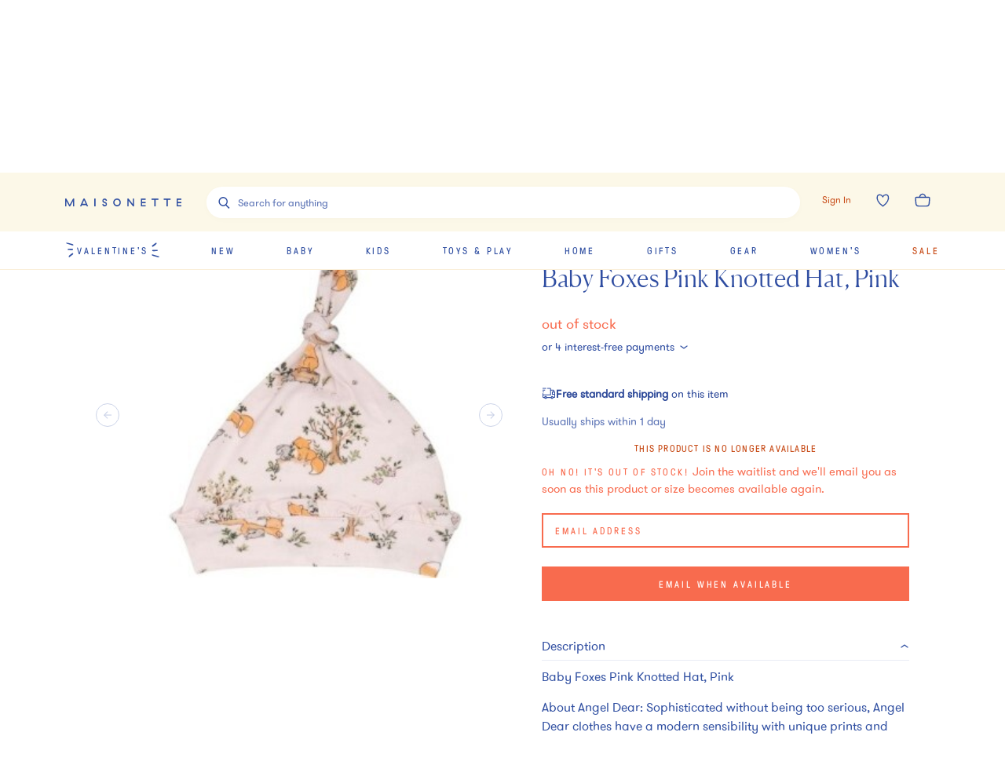

--- FILE ---
content_type: text/plain; charset=utf-8
request_url: https://tag.wknd.ai/4822/i.js
body_size: 6971
content:
(function() { function bxBootstrap() {
	var re = /bot|crawl|slurp|spider|mediapartners|headlesschrome|snap-prefetch|remotasks|woorank|uptime\.com|facebookexternalhit|facebookcatalog/i;
	if (re.test(navigator.userAgent) || navigator.userAgent == '') {
		return;
	}

	if (!(window.bouncex&&bouncex.website)) {
		var pushedData = [];
		var pushedClientEvents = [];
		if(window.bouncex && bouncex.push && bouncex.length){
			pushedData = bouncex;
		}
		if (window.bouncex && bouncex.clientEvents && bouncex.clientEvents.length) {
           pushedClientEvents = bouncex.clientEvents;
        }
		window.bouncex = {};
		bouncex.pushedData = pushedData;
		bouncex.pushedClientEvents = pushedClientEvents;
		bouncex.website = {"id":4822,"name":"Maisonette","cookie_name":"bounceClientVisit4822","domain":"maisonette.com","ct":"fp_local_storage","ally":0,"ei":0,"tcjs":"","cjs":"","force_https":false,"waypoints":false,"content_width":900,"gai":"UA-89946486-3","swids":"","sd":0,"ljq":"auto","campaign_id":0,"is_preview":false,"aco":{"first_party_limit":"3500","local_storage":"1"},"cmp":{"gdpr":0,"gmp":0,"whitelist_check":0},"burls":[],"ple":false,"fbe":true,"ffs":"","mas":2,"map":1,"gar":true,"ete":1,"ettm":false,"etjs":"var sizeVariantList = jQuery(\"#__NEXT_DATA__\").length && JSON.parse(jQuery(\"#__NEXT_DATA__\")[0].innerText) && JSON\n    .parse(jQuery(\"#__NEXT_DATA__\")[0].innerText).props && JSON.parse(jQuery(\"#__NEXT_DATA__\")[0].innerText).props\n    .pageProps && JSON.parse(jQuery(\"#__NEXT_DATA__\")[0].innerText).props.pageProps.productStructuredData && JSON.parse(\n        jQuery(\"#__NEXT_DATA__\")[0].innerText).props.pageProps.productStructuredData.hasVariant ?\n    JSON.parse(jQuery(\"#__NEXT_DATA__\")[0].innerText).props.pageProps.productStructuredData.hasVariant : \"\";\nbouncex.log(\"init>>\", sizeVariantList);\n\nvar excludedBrands = [\n    'apl',\n    'babybjörn',\n    'bugaboo',\n    'cybex',\n    'ecobirdy',\n    'freedom moses',\n    'hatch',\n    'inglesina',\n    'joolz',\n    'lalo',\n    'magna-tiles',\n    'maileg',\n    'micro kickboard',\n    'milton & goose',\n    'moncler',\n    'monte',\n    'oeuf',\n    'stokke',\n    'vintner’s daughter',\n    'lilliput play homes',\n    'babyletto',\n    'nursery works',\n    'ubabub',\n    'million dollar baby classic',\n    'davinci',\n    'schumacher',\n    'babyletto',\n    'nursery works',\n    'ubabub',\n    'million dollar baby classic',\n    'davinci',\n    'schumacher',\n    'bumbleride',\n    'magna-tiles',\n    'freedom moses',\n    'wayb'\n];\n\n/* --------------------------------- HELPERS -------------------------------- */\n\n// function actSizeOpt(){\n//   var sizeSelect = \"\"; \n//   var  selectedSku = \"\";\n//     var groupId = \"\";\n//     var itemId = \"\";\n// jQuery(\".Button-module_--tertiary-select__ECmAF\").click(function(event)\n// {\n//      sizeSelect = event.target.innerText;\n\n//      selectedSku = sizeVariantList.find(ele=>ele.size ==  sizeSelect).sku;\n\n//      groupId = getGroupId();\n//      itemId = getItem().id;\n\n//       bouncex.push([\n//         'select_sku',\n//         {\n//             'item:id': itemId,\n//             'item:itemgroupid': groupId,\n//             'item:feedid': selectedSku\n//         }\n//     ]);\n\n// });\n\n// jQuery(\"#product-add-to-cart-button\").click(function(){\n//     // console.log(\"ini{{\")\n//     if(!sizeVariantList.length){\n//      selectedSku = bouncex.utils.getNestedProp('fbkData.content_ids', '').length ? bouncex.utils.getNestedProp('fbkData.content_ids', '') : \"\";\n//     // console.log(\"selectedSku\",selectedSku);\n//       bouncex.push([\n//         'select_sku',\n//         {\n//             'item:id': itemId,\n//             'item:itemgroupid': groupId,\n//             'item:feedid': selectedSku\n//         }\n//     ]);\n//     }\n// });\n\n// }\n\nfunction getUrl(param = '') {\n    return bouncex.utils.url.allowParams(param, decodeURIComponent(window.location.href));\n}\n\nfunction isEnglishString(s) {\n    const pattern = /^[\\sa-zA-Z0-9™®©!@#$%^&*()_+\\-=[\\]{};':\"\\\\|,.<>/?]*$/;\n    return s.match(pattern) ? true : false;\n}\n\nfunction filterDL(key, val) {\n    return window.dataLayer ? dataLayer.filter(function (e) {\n        return e[key] === val;\n    }) : [];\n}\n\nfunction getProductObject() {\n    var obj = bouncex.utils.getNestedProp('__NEXT_DATA__.props.pageProps.product', {}),\n        dlArr = filterDL('event', 'ViewProduct'),\n        curr = dlArr.length-1;\n    \n    // if __NEXT_DATA__ doesn't exist, pull required data from the dataLayer\n    if (Object.keys(obj).length === 0 && dlArr.length > 0) {\n        return {\n            brand: dlArr[curr].brand,\n            display_price: (dlArr[curr].price || \"\").toFixed(2),\n            name: dlArr[curr].name,\n            breadcrumb_taxons: dlArr[curr].categories\n        };\n    }\n\n    return obj;\n}\n\nfunction getItemId(url) {\n    if (!url) {\n        return '';\n    }\n\n    return bouncex.utils.url.allowParams([], url).replace(/\\/$/g, '').split('/').pop();\n}\n\nfunction getGroupId() {\n    return bouncex.utils.getNestedProp('__NEXT_DATA__.props.pageProps.product.master.sku', '');\n}\n\nfunction getQVGroupId(itemId) {\n    var itemObj = bouncex.utils.getNestedProp('__NEXT_DATA__.props.pageProps.resultsState.rawResults[0].hits', [])\n        .filter(e => e.slug === itemId);\n\n    return !!itemObj && itemObj[0] ? itemObj[0].manufacturer_id : '';\n}\n\n/* ------------------------------ ITEM TRACKING ----------------------------- */\n\nfunction getItemBrand() {\n    var brand = getProductObject().brand || '';\n    return brand.toLowerCase();\n}\n\nfunction getItemImageUrl() {\n    var url = jQuery('[property=\"og:image\"]').last().attr('content') || '';\n    if (url === 'https://assets.maisonette.com/images/maisonette.jpg') {\n        return false;\n    }\n    return url.replace('/small/', '/large/');\n}\n\nfunction getItemCategory(prodObj) {\n    var breadcrumbs = prodObj.breadcrumb_taxons || [],\n        categoryUrl = breadcrumbs[breadcrumbs.length - 1].url ? breadcrumbs[breadcrumbs.length - 1].url : breadcrumbs[breadcrumbs.length - 1];\n\n    return categoryUrl.toLowerCase().split('/').pop() || 'Global';\n}\n\nfunction getItem() {\n    var prodObj = getProductObject(),\n        prodPrice = prodObj.display_price || '';\n    return {\n        id: getItemId(getUrl()),\n        copy: prodObj.name,\n        category: getItemCategory(prodObj),\n        url: getUrl(),\n        imageurl: getItemImageUrl(),\n        price: prodPrice.replace(/[^0-9.-]/g, ''),\n        strikethroughprice: jQuery('span[data-test-id=\"product-original-price-pdp\"]').text().trim().replace(/[^0-9.]/g,\n            '') || false,\n        instock: jQuery('button:contains(Add to bag)').length > 0,\n        excluded: excludedBrands.indexOf(getItemBrand()) > -1\n    };\n}\n\nfunction fireViewItem(itemId, groupId) {\n    var pushItem = {\n        'item:id': itemId,\n    };\n\n    if (groupId) {\n        pushItem['item:itemgroupid'] = groupId;\n    }\n\n    bouncex.push(['view item', pushItem]);\n}\n\nfunction isExcluded(item) {\n    return item.url.indexOf('gift-card') > -1;\n}\n\nfunction initializeItemEvents() {\n\n    let item;\n\n    bouncex.et.onTrue(\n        function () {\n\n            item = getItem();\n            return !!item.id &&\n                !!item.copy &&\n                isEnglishString(item.copy) &&\n                !!item.url &&\n                !!item.imageurl;\n        },\n        function () {\n            if (isExcluded(item)) {\n                return;\n            }\n            bouncex.push(['item', item]);\n\n            var groupId = getGroupId();\n\n            fireViewItem(item.id, groupId);\n            initializeATCClickTracking(item.id);\n            // if(jQuery(\".Button-module_--tertiary-select__ECmAF\").length <= 1){\n            // initializeSkuEvents(item.id, groupId);\n            // }\n        },\n        10\n    );\n}\n\n/* ---------------------------- CATEGORY TRACKING --------------------------- */\n\nfunction getItemIdsCat() {\n    var ids = [],\n        tileSelector = jQuery('article[data-test-id=\"plp-product-card\"] a');\n\n    jQuery(tileSelector).each(function (i, e) {\n        var itemUrl = jQuery(this).attr('href') || '',\n            id = getItemId(itemUrl);\n\n        if (id && ids.indexOf(id) < 0) {\n            ids.push(id);\n        }\n    });\n\n    return ids.join(',');\n}\n\n\nfunction getCategoryObject() {\n    return {\n        'page:url': bouncex.utils.url.allowParams(['w','isort','gender','main_category','td','occasion','product_type']),\n        'items:ids': getItemIdsCat()\n    };\n}\n\nfunction initializeCategoryEvents() {\n    let categoryObj;\n\n    bouncex.et.onTrue(\n        function () {\n            categoryObj = getCategoryObject();\n            bouncex.log('categoryObj', categoryObj);\n            return !!categoryObj['items:ids'].length &&\n                !!categoryObj['page:url'] &&\n                categoryObj['page:url'].indexOf('/product/') === -1;\n        },\n        function () {\n            bouncex.push(['view category', categoryObj]);\n        },\n        10\n    );\n}\n\n/* ------------------------------- QUICKVIEW TRACKING ------------------------------ */\n\nfunction initializeQuickviewEvents() {\n    bouncex.et.onVisible('section[data-test-id=QuickShop] a[href*=\"/product\"]', function (e) {\n        var itemId = (jQuery(e).attr('href') || '').split('/').pop(),\n            groupId = getQVGroupId(itemId) || '';\n\n        fireViewItem(itemId, groupId);\n        initializeATCClickTracking(itemId);\n    });\n}\n\n/* ------------------------------ SKU TRACKING ------------------------------ */\n\n// function initializeSkuEvents(itemId, groupId) {\n// var lastSkuFired,\n//     skuId;\n\n// // console.log(itemId, groupId);\n\n// // Directly initialize SKU events without waiting for click\n// bouncex.et.onTrue(function () {\n//     skuId = bouncex.utils.getNestedProp('fbkData.content_ids', '');\n//     return skuId && skuId !== lastSkuFired;\n// }, function () {\n//     bouncex.push([\n//         'select_sku',\n//         {\n//             'item:id': itemId,\n//             'item:itemgroupid': groupId,\n//             'item:feedid': skuId\n//         }\n//     ]);\n//     lastSkuFired = skuId;\n// }, 5);\n// }\n\n/* ------------------------------- CART EVENTS ------------------------------ */\n\nfunction fireAddToCart(itemId) {\n    bouncex.push(['add to cart', {\n        'item:id': itemId\n    }]);\n    if (!bouncex.vars.cart) {\n        bouncex.setVar('cart', true);\n    }\n}\n\nfunction initializeATCClickTracking(itemId) {\n    var atcButtons = 'button:contains(Add to bag)';\n\n    bouncex.off(jQuery(atcButtons), 'click.bxatc');\n    bouncex.on(jQuery(atcButtons), 'click.bxatc', function () {\n        fireAddToCart(itemId);\n    });\n}\n\nfunction emptyCart() {\n    bouncex.et.onVarChange('cart_qty', function (oldVal, newVal) {\n        if (bouncex.vars.cart && newVal === 0 && oldVal > 0) {\n            bouncex.push(['empty_cart']);\n            bouncex.setVar('cart', false);\n        }\n    });\n\n    if (bouncex.vars.cart && bouncex.website.pts === 'home' && !bouncex.vars.cart_qty) {\n        bouncex.push(['empty_cart']);\n        bouncex.setVar('cart', false);\n    }\n}\n\nfunction initializeCartEvents() {\n    bouncex.et.cart.init({\n        replenish: function () {},\n        replenishmentType: 'single'\n    });\n\n    emptyCart();\n}\n\n/* ------------------------------ USER TRACKING ----------------------------- */\n\nfunction userLoggedIn() {\n    return jQuery('[data-test-id=\"AccountSection\"]').length > 0;\n}\n\nfunction initializeUserTracking() {\n    bouncex.et.onTrue(userLoggedIn, function () {\n        bouncex.cookie.email = jQuery('[data-test-id=\"AccountSection\"] p:eq(1)').text() || jQuery(\n            'section[data-test-id]:first p:eq(1)').text();\n        bouncex.setBounceCookie();\n\n        if (bouncex.vars.logged_in_identified === false) {\n            const userEmail = bouncex.cookie.email;\n\n            if (!bouncex.utils.validate.email(userEmail)) {\n                return;\n            }\n\n            bouncex.push([\n                'user',\n                {\n                    'email': userEmail,\n                    'source': 'LoggedIn'\n                }\n            ]);\n            bouncex.setv('logged_in_identified', true);\n        }\n    });\n}\n\n\n/* --------------------------- INITIALIZE TRACKING -------------------------- */\n\nfunction isValidDomain() {\n    return getUrl().indexOf('www.maisonette.com') > -1;\n}\n\nfunction isEn() {\n    return jQuery('html').attr('lang') === 'en';\n}\n\nfunction isValidForTracking() {\n    return isValidDomain() && isEn();\n}\n\nfunction init() {\n    if (!isValidForTracking()) {\n        return;\n    }\n\n    initializeUserTracking();\n    initializeCartEvents();\n    // actSizeOpt();\n    switch (bouncex.website.pts) {\n        case 'category':\n        case 'search':\n            initializeCategoryEvents();\n            initializeQuickviewEvents();\n            break;\n        case 'product':\n            initializeItemEvents();\n            break;\n        default:\n            break;\n    }\n}\n\ninit();","dge":true,"bxidLoadFirst":false,"pie":true,"cme":true,"gbi_enabled":0,"bpush":false,"pt":{"cart":{"testmode":false,"val":[[{"activation":"js","prop":"","prop2":"","prop3":"","val":""}]]},"category":{"testmode":false,"val":[[{"activation":"js","prop":"","prop2":"","prop3":"","val":"document.querySelectorAll('main > section h1').length > 0 && document.querySelector('title').textContent.indexOf('Shop ') > -1;"},{"activation":"current_page_url","prop":"contains","prop2":"","prop3":"","val":"/trends/"},{"activation":"current_page_url","prop":"contains","prop2":"","prop3":"","val":"/lpc/"},{"activation":"current_page_url","prop":"contains","prop2":"","prop3":"","val":"/shop"},{"activation":"current_page_url","prop":"contains","prop2":"","prop3":"","val":"/edits/"}],[{"activation":"current_page_url","prop":"not_contains","prop2":"","prop3":"","val":"/product/"}]]},"checkout":{"testmode":false,"val":[[{"activation":"current_page_url","prop":"contains","prop2":"","prop3":"","val":"/checkout"}],[{"activation":"current_page_url","prop":"not_contains","prop2":"","prop3":"","val":"/confirmation"}],[{"activation":"current_page_url","prop":"not_contains","prop2":"","prop3":"","val":"localhost:7777/"}],[{"activation":"current_page_url","prop":"not_contains","prop2":"","prop3":"","val":"frontend:7777/"}]]},"home":{"testmode":false,"val":[[{"activation":"js","prop":"","prop2":"","prop3":"","val":"document.querySelectorAll('link[rel=\"canonical\"][href=\"https://www.maisonette.com\"]').length > 0 && document.querySelectorAll('[data-test-id=\"ProductDetailPage\"]').length === 0"}],[{"activation":"current_page_url","prop":"not_contains","prop2":"","prop3":"","val":"konzco.com"}],[{"activation":"current_page_url","prop":"not_contains","prop2":"","prop3":"","val":"/le_scoop"}]]},"product":{"testmode":false,"val":[[{"activation":"current_page_url","prop":"contains","prop2":"","prop3":"","val":"/product/"},{"activation":"current_page_url","prop":"contains","prop2":"","prop3":"","val":"/product-new/"}],[{"activation":"current_page_url","prop":"not_contains","prop2":"","prop3":"","val":"frontend:7777/"}],[{"activation":"current_page_url","prop":"not_contains","prop2":"","prop3":"","val":"localhost:7777/"}],[{"activation":"current_page_url","prop":"not_contains","prop2":"","prop3":"","val":"/e-gift-card"}]]},"search":{"testmode":false,"val":[[{"activation":"current_page_url","prop":"contains","prop2":"","prop3":"","val":"?w="}]]}},"els":{"blank_site_element":"","promo_banner_after_nav":"#main > nav","skip_link":".skiptocontent"},"vars":[{"name":"logged_in","polling":"all","persist":"no","page_types":[],"testmode":false,"default":"false","code":"jQuery('[title=\"Account\"]').text().toLowerCase().indexOf('hi') > -1 || null;","trigger":""},{"name":"ever_logged_in","polling":"all","persist":"permanent","page_types":[],"testmode":false,"default":"false","code":"bouncex.vars.logged_in || null;","trigger":""},{"name":"cart_qty","polling":"all","persist":"visit","page_types":[],"testmode":false,"default":"0","code":"(function() {\n    var qty = 0;\n    if (bouncex.website.pts === 'checkout' && window.location.pathname.indexOf('/registration') === -1) {\n        jQuery('[data-test-id=\"order-product-info\"]').find('[data-test-id=\"QuantitySelect\"] dd select').each(function (index) {\n            qty += Number(jQuery(this).val());\n        });\n        return qty;\n        \n    }\n    \n    if (window.location.pathname.indexOf('/checkout/registration') > -1){\n        return null;\n    }\n    return Number(jQuery('[data-test-id=\"cart-count\"]:first').text().replace(/[^0-9.]/g, ''))||Number(jQuery('[data-test-id=\"CartIcon\"]:first').text().replace(/[^0-9.]/g, ''));\n})();","trigger":""},{"name":"cart_value","polling":"all","persist":"no","page_types":[],"testmode":false,"default":"0","code":"Number(jQuery('[data-testid=\"cart\"] .finalTotal + dd').text().replace(/[^0-9.]/g, ''))||Number(jQuery('#cart-order-summary [data-test-id=\"order-subtotal_bag\"]').text().replace(/[^0-9.]/g, ''))||Number(jQuery('[data-test-id=\"order-total\"]').text().replace(/[^0-9.]/g, ''));","trigger":""},{"name":"submitted_onsite","polling":"all","persist":"permanent","page_types":[],"testmode":false,"default":"false","code":"jQuery('.Toastify__toast--success').length > 0 || null;","trigger":""},{"name":"page_url","polling":"none","persist":"no","page_types":["category","search"],"testmode":true,"default":"false","code":"","trigger":""},{"name":"cart_items","polling":"none","persist":"no","page_types":[],"testmode":true,"default":"false","code":"null;","trigger":"pageload"},{"name":"cart","polling":"none","persist":"permanent","page_types":[],"testmode":false,"default":"false","code":"null;","trigger":"pageload"},{"name":"cookie_modal_present","polling":"all","persist":"no","page_types":[],"testmode":true,"default":"false","code":"null;","trigger":"pageload"},{"name":"logged_in_identified","polling":"none","persist":"visit","page_types":[],"testmode":false,"default":"false","code":"null;","trigger":"pageload"},{"name":"ibx_item_id","polling":"vars","persist":"no","page_types":["product"],"testmode":false,"default":"false","code":"(function(){\n    if(bouncex.utils.url.allowParams(null, decodeURIComponent(window.location.href)).indexOf('/product') > -1){\n        return bouncex.utils.url.allowParams(null, decodeURIComponent(window.location.href)).split('/').pop();\n    }\n    return false;\n})();","trigger":"pageload"},{"name":"allow_email_modal","polling":"none","persist":"no","page_types":[],"testmode":false,"default":"false","code":"(function() {\n    var url = window.location.href,\n        notAllowed = ['disable_subscribe=1', 'utmMedium=email', '/accounts', '/orders', '/returns', '/credits', '/petite-profiles', '/login', '/password', '/signup', '/checkout'],\n        cookie = bouncex.utils.cookies.read('subscribed_to_emails_suppression') || bouncex.utils.cookies.read('subscribed_to_emails');\n    if (cookie) {\n        return false;\n    }\n    return notAllowed.every(function(el) {\n        return url.indexOf(el) === -1;\n    });\n})();","trigger":"pageload"},{"name":"page_type","polling":"none","persist":"no","page_types":[],"testmode":false,"default":"false","code":"bouncex.website.pts;","trigger":"pageload"}],"dgu":"pixel.cdnwidget.com","dgp":false,"ba":{"enabled":0,"fbte":0},"biu":"assets.bounceexchange.com","bau":"api.bounceexchange.com","beu":"events.bouncex.net","ibx":{"tjs":"","cjs":"","miw":0,"mibcx":1,"te":1,"cart_rep":{"get":"","set":""},"ulpj":{"bxid":"espemailid"},"cus":"","miw_exclude":"","enabled":1},"etjson":null,"osre":true,"osru":"osr.bounceexchange.com/v1/osr/items","checkDfp":false,"gamNetwork":"","spa":1,"spatm":0,"preinit_cjs":"SinglePageApp.setCustomParams({\n    currentPageIdentifier: function() {\n        var data = dataLayer;\n        var len = dataLayer.length;\n        for (i = len-1; i > 0; i--) {\n            var dpt = data[i],\n                eventName = dpt !== undefined && dpt.event !== undefined && dpt.event;\n            \n            if (eventName === 'gtm.historyChange' || eventName === 'gtm.historyChange-v2') {\n                return dpt['gtm.newHistoryState']['url'];\n            } else if (eventName === 'pageViewEvent' || eventName === 'pageviewEvent') {\n                return dpt['pageName'];\n            }\n        }\n    }\n});","crs":{"integrations":null,"pageCount":null},"mat":0,"math":0,"cpnu":"coupons.bounceexchange.com","dfpcms":0,"sms":{"optm":"Hit 'Send' to sign-up for automated, recurring  Maisonette mktg txts (like cart reminders) to this #, per terms.","eventSharing":false,"shqId":"","enabled":0},"pde":true,"fmc":["AW","AI","AG","AR","BS","BB","BZ","BM","BO","BQ","BR","CA","KY","CL","CO","CR","CU","CW","DM","DO","EC","SV","GF","GL","GD","GT","GP","HT","HN","JM","MQ","MX","MS","NI","PA","PY","PE","PR","PM","MF","BL","KN","LC","VC","SX","SR","TT","US","UM","UY","VE","VG","VI"],"fme":true,"fmx":"input[name=gift-card-recipients-email]","uid2":false,"sdk":{"android":{"enabled":false,"enabledVersions":[],"eventModifications":null},"ios":{"enabled":false,"enabledVersions":[],"eventModifications":null}},"onsite":{"enabled":1},"ads":{"enabled":0},"pubs":{"enabled":0},"websdk":{"enabled":0,"devMode":0},"ga4_property_id":"358658309","ga4_measurement_id":"G-RD9994X4T1","tag_state_domain":"","tag_state_domain_enabled":false,"tag_state_sst_enabled":false}
;

		bouncex.tag = 'tag3';
		bouncex.$ = window.jQuery;
		bouncex.env = 'production';
		bouncex.restrictedTlds = {"casl":{"ca":1},"gdpr":{"ad":1,"al":1,"at":1,"ax":1,"ba":1,"be":1,"bg":1,"by":1,"xn--90ais":1,"ch":1,"cy":1,"cz":1,"de":1,"dk":1,"ee":1,"es":1,"eu":1,"fi":1,"fo":1,"fr":1,"uk":1,"gb":1,"gg":1,"gi":1,"gr":1,"hr":1,"hu":1,"ie":1,"im":1,"is":1,"it":1,"je":1,"li":1,"lt":1,"lu":1,"lv":1,"mc":1,"md":1,"me":1,"mk":1,"xn--d1al":1,"mt":1,"nl":1,"no":1,"pl":1,"pt":1,"ro":1,"rs":1,"xn--90a3ac":1,"ru":1,"su":1,"xn--p1ai":1,"se":1,"si":1,"sj":1,"sk":1,"sm":1,"ua":1,"xn--j1amh":1,"va":1,"tr":1}};
		bouncex.client = {
			supportsBrotli: 1
		};
		bouncex.assets = {"ads":"7f18ecb6881f3467189dbb2616132b6b","creativesBaseStyles":"a53944a2","gpsAuction":"bbb80866120d17013073bb6d284cbd6b","inbox":"d6c8d32b386d0fba348241d2c8b6dbc7","onsite":"1238d00d70e4de87443df9eb69ff1a61","sms":"e39203556bab2366e56296ce42e974a7","websdk":"13f6b0f39e04cf863272873488f120ed","website_campaigns_4822":"81dbb403806818a913927f5cbf90eda4"};
		bouncex.push = function(pushData) {
			bouncex.pushedData.push(pushData);
		}

		var runtime = document.createElement('script');
		runtime.setAttribute('src', '//assets.bounceexchange.com/assets/smart-tag/versioned/runtime_c81e76ee00d795b1eebf8d27949f8dc5.br.js');
		runtime.setAttribute('async', 'async');

		bouncex.initializeTag = function() {
			var script = document.createElement('script');
			script.setAttribute('src', '//assets.bounceexchange.com/assets/smart-tag/versioned/main-v2_69c9e1f5b8bbc6d49440dfdbefb2f47e.br.js');
			script.setAttribute('async', 'async');
			document.body.appendChild(script);


			var deviceGraphScript = document.createElement('script');
			deviceGraphScript.setAttribute('src', '//assets.bounceexchange.com/assets/smart-tag/versioned/cjs_min_92abedfd1b9757a428bfcd7452d0081f.js');
			deviceGraphScript.setAttribute('async', 'async');
			var dgAttrs = [{"Key":"id","Value":"c.js"},{"Key":"async","Value":"true"},{"Key":"data-apikey","Value":"2^HIykD"},{"Key":"data-cb","Value":"bouncex.dg.initPostDeviceGraph"},{"Key":"data-bx","Value":"1"},{"Key":"data-gm","Value":"1"},{"Key":"data-fire","Value":"1"}];
			if (dgAttrs) {
				for (var i = 0; i < dgAttrs.length; i++) {
					deviceGraphScript.setAttribute(dgAttrs[i].Key, dgAttrs[i].Value);
				}
			}
			document.body.appendChild(deviceGraphScript);

			bouncex.initializeTag = function() {};
		};

		runtime.onload = bouncex.initializeTag;
		document.body.appendChild(runtime);

	}


}

if (document.readyState === "loading") {
	document.addEventListener("DOMContentLoaded", bxBootstrap);
} else {
	bxBootstrap();
}})();

--- FILE ---
content_type: text/javascript
request_url: https://assets.maisonette.com/_next/static/chunks/2562-8563e0aa4eaeb3ca.js
body_size: 10248
content:
"use strict";(self.webpackChunk_N_E=self.webpackChunk_N_E||[]).push([[2562],{2562:function(e,t,r){r.d(t,{Bc:function(){return Et},gN:function(){return dt},F2:function(){return mt},l0:function(){return pt},J9:function(){return ot},U$:function(){return ft}});var n=r(67294),a=r(69590),i=r.n(a),o=function(e){return function(e){return!!e&&"object"===typeof e}(e)&&!function(e){var t=Object.prototype.toString.call(e);return"[object RegExp]"===t||"[object Date]"===t||function(e){return e.$$typeof===u}(e)}(e)};var u="function"===typeof Symbol&&Symbol.for?Symbol.for("react.element"):60103;function l(e,t){return!1!==t.clone&&t.isMergeableObject(e)?s((r=e,Array.isArray(r)?[]:{}),e,t):e;var r}function c(e,t,r){return e.concat(t).map((function(e){return l(e,r)}))}function s(e,t,r){(r=r||{}).arrayMerge=r.arrayMerge||c,r.isMergeableObject=r.isMergeableObject||o;var n=Array.isArray(t);return n===Array.isArray(e)?n?r.arrayMerge(e,t,r):function(e,t,r){var n={};return r.isMergeableObject(e)&&Object.keys(e).forEach((function(t){n[t]=l(e[t],r)})),Object.keys(t).forEach((function(a){r.isMergeableObject(t[a])&&e[a]?n[a]=s(e[a],t[a],r):n[a]=l(t[a],r)})),n}(e,t,r):l(t,r)}s.all=function(e,t){if(!Array.isArray(e))throw new Error("first argument should be an array");return e.reduce((function(e,r){return s(e,r,t)}),{})};var f=s,d=Object.prototype.toString;var p=function(e){return d.call(e)};var v=function(e,t){return function(r){return e(t(r))}},h=v(Object.getPrototypeOf,Object);var y=function(e){return null!=e&&"object"==typeof e},b=Function.prototype,m=Object.prototype,g=b.toString,E=m.hasOwnProperty,S=g.call(Object);var _=function(e){if(!y(e)||"[object Object]"!=p(e))return!1;var t=h(e);if(null===t)return!0;var r=E.call(t,"constructor")&&t.constructor;return"function"==typeof r&&r instanceof r&&g.call(r)==S};var T=function(){this.__data__=[],this.size=0};var O=function(e,t){return e===t||e!==e&&t!==t};var j=function(e,t){for(var r=e.length;r--;)if(O(e[r][0],t))return r;return-1},A=Array.prototype.splice;var w=function(e){var t=this.__data__,r=j(t,e);return!(r<0)&&(r==t.length-1?t.pop():A.call(t,r,1),--this.size,!0)};var k=function(e){var t=this.__data__,r=j(t,e);return r<0?void 0:t[r][1]};var F=function(e){return j(this.__data__,e)>-1};var R=function(e,t){var r=this.__data__,n=j(r,e);return n<0?(++this.size,r.push([e,t])):r[n][1]=t,this};function C(e){var t=-1,r=null==e?0:e.length;for(this.clear();++t<r;){var n=e[t];this.set(n[0],n[1])}}C.prototype.clear=T,C.prototype.delete=w,C.prototype.get=k,C.prototype.has=F,C.prototype.set=R;var I=C;var M=function(e,t){for(var r=-1,n=null==e?0:e.length;++r<n&&!1!==t(e[r],r,e););return e};var P=function(e,t){return null==e?void 0:e[t]},U=function(){try{var e=P(Object,"defineProperty");return e({},"",{}),e}catch(t){}}();var x=function(e,t,r){"__proto__"==t&&U?U(e,t,{configurable:!0,enumerable:!0,value:r,writable:!0}):e[t]=r},D=Object.prototype.hasOwnProperty;var L=function(e,t,r){var n=e[t];D.call(e,t)&&O(n,r)&&(void 0!==r||t in e)||x(e,t,r)};var V=function(e,t,r,n){var a=!r;r||(r={});for(var i=-1,o=t.length;++i<o;){var u=t[i],l=n?n(r[u],e[u],u,r,e):void 0;void 0===l&&(l=e[u]),a?x(r,u,l):L(r,u,l)}return r},B=v(Object.keys,Object);var N=function(e,t){return e&&V(t,B(t),e)};var H=function(e){var t=[];if(null!=e)for(var r in Object(e))t.push(r);return t};var W=function(e,t){return e&&V(t,H(t),e)},G="object"==typeof global&&global&&global.Object===Object&&global,$="object"==typeof self&&self&&self.Object===Object&&self,z=G||$||Function("return this")(),q="object"==typeof exports&&exports&&!exports.nodeType&&exports,K=q&&"object"==typeof module&&module&&!module.nodeType&&module,Y=K&&K.exports===q?z.Buffer:void 0,J=Y?Y.allocUnsafe:void 0;var Q=function(e,t){if(t)return e.slice();var r=e.length,n=J?J(r):new e.constructor(r);return e.copy(n),n};var X=function(e,t){var r=-1,n=e.length;for(t||(t=Array(n));++r<n;)t[r]=e[r];return t};var Z=function(){return[]};var ee=function(e,t){return V(e,Z(e),t)};var te=function(){return[]};var re=function(e,t){return V(e,te(e),t)},ne=v(Object.keys,Object);var ae=function(e){var t=[];if(null!=e)for(var r in Object(e))t.push(r);return t},ie=Object.prototype.toString;var oe=function(e){return ie.call(e)},ue=Object.prototype.hasOwnProperty;var le=function(e){var t=e.length,r=new e.constructor(t);return t&&"string"==typeof e[0]&&ue.call(e,"index")&&(r.index=e.index,r.input=e.input),r};var ce=function(e){return e};var se=function(e){var t=typeof e;return null!=e&&("object"==t||"function"==t)},fe=Object.create,de=function(){function e(){}return function(t){if(!se(t))return{};if(fe)return fe(t);e.prototype=t;var r=new e;return e.prototype=void 0,r}}();var pe=function(){return!1};var ve=function(e){return"function"!=typeof e.constructor||pe(e)?{}:de(h(e))},he=Array.isArray;var ye=function(){return!1};var be=function(){return!1};var me=function(){return!1},ge="[object Arguments]",Ee="[object Function]",Se="[object Object]",_e={};_e[ge]=_e["[object Array]"]=_e["[object ArrayBuffer]"]=_e["[object DataView]"]=_e["[object Boolean]"]=_e["[object Date]"]=_e["[object Float32Array]"]=_e["[object Float64Array]"]=_e["[object Int8Array]"]=_e["[object Int16Array]"]=_e["[object Int32Array]"]=_e["[object Map]"]=_e["[object Number]"]=_e["[object Object]"]=_e["[object RegExp]"]=_e["[object Set]"]=_e["[object String]"]=_e["[object Symbol]"]=_e["[object Uint8Array]"]=_e["[object Uint8ClampedArray]"]=_e["[object Uint16Array]"]=_e["[object Uint32Array]"]=!0,_e["[object Error]"]=_e[Ee]=_e["[object WeakMap]"]=!1;var Te=function e(t,r,n,a,i,o){var u,l=1&r,c=2&r,s=4&r;if(n&&(u=i?n(t,a,i,o):n(t)),void 0!==u)return u;if(!se(t))return t;var f=he(t);if(f){if(u=le(t),!l)return X(t,u)}else{var d=oe(t),p=d==Ee||"[object GeneratorFunction]"==d;if(ye(t))return Q(t,l);if(d==Se||d==ge||p&&!i){if(u=c||p?{}:ve(t),!l)return c?re(t,W(u,t)):ee(t,N(u,t))}else{if(!_e[d])return i?t:{};u=ce(t,d,l)}}o||(o=new I);var v=o.get(t);if(v)return v;o.set(t,u),me(t)?t.forEach((function(a){u.add(e(a,r,n,a,t,o))})):be(t)&&t.forEach((function(a,i){u.set(i,e(a,r,n,i,t,o))}));var h=f?void 0:(s?c?ae:ne:c?H:B)(t);return M(h||t,(function(a,i){h&&(a=t[i=a]),L(u,i,e(a,r,n,i,t,o))})),u};var Oe=function(e){return Te(e,4)};var je=function(e,t){for(var r=-1,n=null==e?0:e.length,a=Array(n);++r<n;)a[r]=t(e[r],r,e);return a};var Ae=function(){return!1};var we=/[^.[\]]+|\[(?:(-?\d+(?:\.\d+)?)|(["'])((?:(?!\2)[^\\]|\\.)*?)\2)\]|(?=(?:\.|\[\])(?:\.|\[\]|$))/g,ke=/\\(\\)?/g,Fe=function(e){return e}((function(e){var t=[];return 46===e.charCodeAt(0)&&t.push(""),e.replace(we,(function(e,r,n,a){t.push(n?a.replace(ke,"$1"):r||e)})),t}));var Re=function(e){return e};var Ce=function(e){return e};var Ie=function(e){return he(e)?je(e,Re):Ae(e)?[e]:X(Fe(Ce(e)))};var Me=function(e,t){},Pe=r(63840),Ue=r(8679),xe=r.n(Ue);var De=function(e){return Te(e,5)};function Le(){return Le=Object.assign||function(e){for(var t=1;t<arguments.length;t++){var r=arguments[t];for(var n in r)Object.prototype.hasOwnProperty.call(r,n)&&(e[n]=r[n])}return e},Le.apply(this,arguments)}function Ve(e,t){e.prototype=Object.create(t.prototype),e.prototype.constructor=e,e.__proto__=t}function Be(e,t){if(null==e)return{};var r,n,a={},i=Object.keys(e);for(n=0;n<i.length;n++)r=i[n],t.indexOf(r)>=0||(a[r]=e[r]);return a}function Ne(e){if(void 0===e)throw new ReferenceError("this hasn't been initialised - super() hasn't been called");return e}var He=function(e){return Array.isArray(e)&&0===e.length},We=function(e){return"function"===typeof e},Ge=function(e){return null!==e&&"object"===typeof e},$e=function(e){return String(Math.floor(Number(e)))===e},ze=function(e){return"[object String]"===Object.prototype.toString.call(e)},qe=function(e){return 0===n.Children.count(e)},Ke=function(e){return Ge(e)&&We(e.then)};function Ye(e,t,r,n){void 0===n&&(n=0);for(var a=Ie(t);e&&n<a.length;)e=e[a[n++]];return void 0===e?r:e}function Je(e,t,r){for(var n=Oe(e),a=n,i=0,o=Ie(t);i<o.length-1;i++){var u=o[i],l=Ye(e,o.slice(0,i+1));if(l&&(Ge(l)||Array.isArray(l)))a=a[u]=Oe(l);else{var c=o[i+1];a=a[u]=$e(c)&&Number(c)>=0?[]:{}}}return(0===i?e:a)[o[i]]===r?e:(void 0===r?delete a[o[i]]:a[o[i]]=r,0===i&&void 0===r&&delete n[o[i]],n)}function Qe(e,t,r,n){void 0===r&&(r=new WeakMap),void 0===n&&(n={});for(var a=0,i=Object.keys(e);a<i.length;a++){var o=i[a],u=e[o];Ge(u)?r.get(u)||(r.set(u,!0),n[o]=Array.isArray(u)?[]:{},Qe(u,t,r,n[o])):n[o]=t}return n}var Xe=(0,n.createContext)(void 0),Ze=Xe.Provider,et=Xe.Consumer;function tt(){var e=(0,n.useContext)(Xe);return e||Me(!1),e}function rt(e,t){switch(t.type){case"SET_VALUES":return Le({},e,{values:t.payload});case"SET_TOUCHED":return Le({},e,{touched:t.payload});case"SET_ERRORS":return i()(e.errors,t.payload)?e:Le({},e,{errors:t.payload});case"SET_STATUS":return Le({},e,{status:t.payload});case"SET_ISSUBMITTING":return Le({},e,{isSubmitting:t.payload});case"SET_ISVALIDATING":return Le({},e,{isValidating:t.payload});case"SET_FIELD_VALUE":return Le({},e,{values:Je(e.values,t.payload.field,t.payload.value)});case"SET_FIELD_TOUCHED":return Le({},e,{touched:Je(e.touched,t.payload.field,t.payload.value)});case"SET_FIELD_ERROR":return Le({},e,{errors:Je(e.errors,t.payload.field,t.payload.value)});case"RESET_FORM":return Le({},e,{},t.payload);case"SET_FORMIK_STATE":return t.payload(e);case"SUBMIT_ATTEMPT":return Le({},e,{touched:Qe(e.values,!0),isSubmitting:!0,submitCount:e.submitCount+1});case"SUBMIT_FAILURE":case"SUBMIT_SUCCESS":return Le({},e,{isSubmitting:!1});default:return e}}var nt={},at={};function it(e){var t=e.validateOnChange,r=void 0===t||t,a=e.validateOnBlur,o=void 0===a||a,u=e.validateOnMount,l=void 0!==u&&u,c=e.isInitialValid,s=e.enableReinitialize,d=void 0!==s&&s,p=e.onSubmit,v=Be(e,["validateOnChange","validateOnBlur","validateOnMount","isInitialValid","enableReinitialize","onSubmit"]),h=Le({validateOnChange:r,validateOnBlur:o,validateOnMount:l,onSubmit:p},v),y=(0,n.useRef)(h.initialValues),b=(0,n.useRef)(h.initialErrors||nt),m=(0,n.useRef)(h.initialTouched||at),g=(0,n.useRef)(h.initialStatus),E=(0,n.useRef)(!1),S=(0,n.useRef)({});(0,n.useEffect)((function(){0}),[]),(0,n.useEffect)((function(){return E.current=!0,function(){E.current=!1}}),[]);var _=(0,n.useReducer)(rt,{values:h.initialValues,errors:h.initialErrors||nt,touched:h.initialTouched||at,status:h.initialStatus,isSubmitting:!1,isValidating:!1,submitCount:0}),T=_[0],O=_[1],j=(0,n.useCallback)((function(e,t){return new Promise((function(r,n){var a=h.validate(e,t);null==a?r(nt):Ke(a)?a.then((function(e){r(e||nt)}),(function(e){n(e)})):r(a)}))}),[h.validate]),A=(0,n.useCallback)((function(e,t){var r=h.validationSchema,n=We(r)?r(t):r,a=t&&n.validateAt?n.validateAt(t,e):function(e,t,r,n){void 0===r&&(r=!1);void 0===n&&(n={});var a=ut(e);return t[r?"validateSync":"validate"](a,{abortEarly:!1,context:n})}(e,n);return new Promise((function(e,t){a.then((function(){e(nt)}),(function(r){"ValidationError"===r.name?e(function(e){var t={};if(e.inner){if(0===e.inner.length)return Je(t,e.path,e.message);var r=e.inner,n=Array.isArray(r),a=0;for(r=n?r:r[Symbol.iterator]();;){var i;if(n){if(a>=r.length)break;i=r[a++]}else{if((a=r.next()).done)break;i=a.value}var o=i;Ye(t,o.path)||(t=Je(t,o.path,o.message))}}return t}(r)):t(r)}))}))}),[h.validationSchema]),w=(0,n.useCallback)((function(e,t){return new Promise((function(r){return r(S.current[e].validate(t))}))}),[]),k=(0,n.useCallback)((function(e){var t=Object.keys(S.current).filter((function(e){return We(S.current[e].validate)})),r=t.length>0?t.map((function(t){return w(t,Ye(e,t))})):[Promise.resolve("DO_NOT_DELETE_YOU_WILL_BE_FIRED")];return Promise.all(r).then((function(e){return e.reduce((function(e,r,n){return"DO_NOT_DELETE_YOU_WILL_BE_FIRED"===r||r&&(e=Je(e,t[n],r)),e}),{})}))}),[w]),F=(0,n.useCallback)((function(e){return Promise.all([k(e),h.validationSchema?A(e):{},h.validate?j(e):{}]).then((function(e){var t=e[0],r=e[1],n=e[2];return f.all([t,r,n],{arrayMerge:lt})}))}),[h.validate,h.validationSchema,k,j,A]),R=st((function(e){return void 0===e&&(e=T.values),(0,Pe.unstable_runWithPriority)(Pe.LowPriority,(function(){return F(e).then((function(e){return E.current&&O({type:"SET_ERRORS",payload:e}),e})).catch((function(e){0}))}))})),C=st((function(e){return void 0===e&&(e=T.values),O({type:"SET_ISVALIDATING",payload:!0}),F(e).then((function(e){return E.current&&(O({type:"SET_ISVALIDATING",payload:!1}),i()(T.errors,e)||O({type:"SET_ERRORS",payload:e})),e}))}));(0,n.useEffect)((function(){l&&!0===E.current&&R(h.initialValues)}),[h.initialValues,l,R]);var I=(0,n.useCallback)((function(e){var t=e&&e.values?e.values:y.current,r=e&&e.errors?e.errors:b.current?b.current:h.initialErrors||{},n=e&&e.touched?e.touched:m.current?m.current:h.initialTouched||{},a=e&&e.status?e.status:g.current?g.current:h.initialStatus;y.current=t,b.current=r,m.current=n,g.current=a,O({type:"RESET_FORM",payload:{isSubmitting:!!e&&!!e.isSubmitting,errors:r,touched:n,status:a,values:t,isValidating:!!e&&!!e.isValidating,submitCount:e&&e.submitCount&&"number"===typeof e.submitCount?e.submitCount:0}})}),[h.initialErrors,h.initialStatus,h.initialTouched]);(0,n.useEffect)((function(){d&&!0===E.current&&!i()(y.current,h.initialValues)&&(y.current=h.initialValues,I())}),[d,h.initialValues,I]),(0,n.useEffect)((function(){d&&!0===E.current&&!i()(b.current,h.initialErrors)&&(b.current=h.initialErrors||nt,O({type:"SET_ERRORS",payload:h.initialErrors||nt}))}),[d,h.initialErrors]),(0,n.useEffect)((function(){d&&!0===E.current&&!i()(m.current,h.initialTouched)&&(m.current=h.initialTouched||at,O({type:"SET_TOUCHED",payload:h.initialTouched||at}))}),[d,h.initialTouched]),(0,n.useEffect)((function(){d&&!0===E.current&&!i()(g.current,h.initialStatus)&&(g.current=h.initialStatus,O({type:"SET_STATUS",payload:h.initialStatus}))}),[d,h.initialStatus,h.initialTouched]);var M=st((function(e){if(We(S.current[e].validate)){var t=Ye(T.values,e),r=S.current[e].validate(t);return Ke(r)?(O({type:"SET_ISVALIDATING",payload:!0}),r.then((function(e){return e})).then((function(t){O({type:"SET_FIELD_ERROR",payload:{field:e,value:t}}),O({type:"SET_ISVALIDATING",payload:!1})}))):(O({type:"SET_FIELD_ERROR",payload:{field:e,value:r}}),Promise.resolve(r))}return Promise.resolve()})),P=(0,n.useCallback)((function(e,t){var r=t.validate;S.current[e]={validate:r}}),[]),U=(0,n.useCallback)((function(e){delete S.current[e]}),[]),x=st((function(e,t){return O({type:"SET_TOUCHED",payload:e}),(void 0===t?o:t)?R(T.values):Promise.resolve()})),D=(0,n.useCallback)((function(e){O({type:"SET_ERRORS",payload:e})}),[]),L=st((function(e,t){return O({type:"SET_VALUES",payload:e}),(void 0===t?r:t)?R(e):Promise.resolve()})),V=(0,n.useCallback)((function(e,t){O({type:"SET_FIELD_ERROR",payload:{field:e,value:t}})}),[]),B=st((function(e,t,n){return O({type:"SET_FIELD_VALUE",payload:{field:e,value:t}}),(void 0===n?r:n)?R(Je(T.values,e,t)):Promise.resolve()})),N=(0,n.useCallback)((function(e,t){var r,n=t,a=e;if(!ze(e)){e.persist&&e.persist();var i=e.target?e.target:e.currentTarget,o=i.type,u=i.name,l=i.id,c=i.value,s=i.checked,f=(i.outerHTML,i.options),d=i.multiple;n=t||(u||l),a=/number|range/.test(o)?(r=parseFloat(c),isNaN(r)?"":r):/checkbox/.test(o)?function(e,t,r){if("boolean"===typeof e)return Boolean(t);var n=[];if(Array.isArray(e))n=e;else if("true"==r||"false"==r)return!!t;var a=e.indexOf(r),i=a>=0;if(t&&r&&!i)return n.concat(r);if(!i)return n;return n.slice(0,a).concat(n.slice(a+1))}(Ye(T.values,n),s,c):d?function(e){return Array.from(e).filter((function(e){return e.selected})).map((function(e){return e.value}))}(f):c}n&&B(n,a)}),[B,T.values]),H=(0,n.useCallback)((function(e){if(ze(e))return function(t){return N(t,e)};N(e)}),[N]),W=st((function(e,t,r){return void 0===t&&(t=!0),O({type:"SET_FIELD_TOUCHED",payload:{field:e,value:t}}),(void 0===r?o:r)?R(T.values):Promise.resolve()})),G=(0,n.useCallback)((function(e,t){e.persist&&e.persist();var r=e.target,n=r.name,a=r.id,i=(r.outerHTML,t||(n||a));W(i,!0)}),[W]),$=(0,n.useCallback)((function(e){if(ze(e))return function(t){return G(t,e)};G(e)}),[G]),z=(0,n.useCallback)((function(e){We(e)?O({type:"SET_FORMIK_STATE",payload:e}):O({type:"SET_FORMIK_STATE",payload:function(){return e}})}),[]),q=(0,n.useCallback)((function(e){O({type:"SET_STATUS",payload:e})}),[]),K=(0,n.useCallback)((function(e){O({type:"SET_ISSUBMITTING",payload:e})}),[]),Y={resetForm:I,validateForm:C,validateField:M,setErrors:D,setFieldError:V,setFieldTouched:W,setFieldValue:B,setStatus:q,setSubmitting:K,setTouched:x,setValues:L,setFormikState:z},J=st((function(){return p(T.values,Y)})),Q=st((function(){return O({type:"SUBMIT_ATTEMPT"}),C().then((function(e){var t=e instanceof Error;if(!t&&0===Object.keys(e).length){var r;try{if(void 0===(r=J()))return}catch(n){throw n}return Promise.resolve(r).then((function(){E.current&&O({type:"SUBMIT_SUCCESS"})})).catch((function(e){if(E.current)throw O({type:"SUBMIT_FAILURE"}),e}))}if(E.current&&(O({type:"SUBMIT_FAILURE"}),t))throw e}))})),X=st((function(e){e&&e.preventDefault&&We(e.preventDefault)&&e.preventDefault(),e&&e.stopPropagation&&We(e.stopPropagation)&&e.stopPropagation(),Q().catch((function(e){console.warn("Warning: An unhandled error was caught from submitForm()",e)}))})),Z=st((function(e){if(e&&e.preventDefault&&We(e.preventDefault)&&e.preventDefault(),e&&e.stopPropagation&&We(e.stopPropagation)&&e.stopPropagation(),h.onReset){var t=h.onReset(T.values,Y);Ke(t)?t.then(I):I()}else I()})),ee=(0,n.useCallback)((function(e){return{value:Ye(T.values,e),error:Ye(T.errors,e),touched:!!Ye(T.touched,e),initialValue:Ye(y.current,e),initialTouched:!!Ye(m.current,e),initialError:Ye(b.current,e)}}),[T.errors,T.touched,T.values]),te=(0,n.useCallback)((function(e){return{setValue:function(t){return B(e,t)},setTouched:function(t){return W(e,t)},setError:function(t){return V(e,t)}}}),[B,W,V]),re=(0,n.useCallback)((function(e){var t=Ge(e),r=t?e.name:e,n=Ye(T.values,r),a={name:r,value:n,onChange:H,onBlur:$};if(t){var i=e.type,o=e.value,u=e.as,l=e.multiple;"checkbox"===i?void 0===o?a.checked=!!n:(a.checked=!(!Array.isArray(n)||!~n.indexOf(o)),a.value=o):"radio"===i?(a.checked=n===o,a.value=o):"select"===u&&l&&(a.value=a.value||[],a.multiple=!0)}return a}),[$,H,T.values]),ne=(0,n.useMemo)((function(){return!i()(y.current,T.values)}),[y.current,T.values]),ae=(0,n.useMemo)((function(){return"undefined"!==typeof c?ne?T.errors&&0===Object.keys(T.errors).length:!1!==c&&We(c)?c(h):c:T.errors&&0===Object.keys(T.errors).length}),[c,ne,T.errors,h]);return Le({},T,{initialValues:y.current,initialErrors:b.current,initialTouched:m.current,initialStatus:g.current,handleBlur:$,handleChange:H,handleReset:Z,handleSubmit:X,resetForm:I,setErrors:D,setFormikState:z,setFieldTouched:W,setFieldValue:B,setFieldError:V,setStatus:q,setSubmitting:K,setTouched:x,setValues:L,submitForm:Q,validateForm:C,validateField:M,isValid:ae,dirty:ne,unregisterField:U,registerField:P,getFieldProps:re,getFieldMeta:ee,getFieldHelpers:te,validateOnBlur:o,validateOnChange:r,validateOnMount:l})}function ot(e){var t=it(e),r=e.component,a=e.children,i=e.render;return(0,n.useEffect)((function(){0}),[]),(0,n.createElement)(Ze,{value:t},r?(0,n.createElement)(r,t):i?i(t):a?We(a)?a(t):qe(a)?null:n.Children.only(a):null)}function ut(e){var t={};for(var r in e)if(e.hasOwnProperty(r)){var n=String(r);!0===Array.isArray(e[n])?t[n]=e[n].map((function(e){return!0===Array.isArray(e)||_(e)?ut(e):""!==e?e:void 0})):_(e[n])?t[n]=ut(e[n]):t[n]=""!==e[n]?e[n]:void 0}return t}function lt(e,t,r){var n=e.slice();return t.forEach((function(t,a){if("undefined"===typeof n[a]){var i=!1!==r.clone&&r.isMergeableObject(t);n[a]=i?f(Array.isArray(t)?[]:{},t,r):t}else r.isMergeableObject(t)?n[a]=f(e[a],t,r):-1===e.indexOf(t)&&n.push(t)})),n}var ct="undefined"!==typeof window&&"undefined"!==typeof window.document&&"undefined"!==typeof window.document.createElement?n.useLayoutEffect:n.useEffect;function st(e){var t=(0,n.useRef)(e);return ct((function(){t.current=e})),(0,n.useCallback)((function(){for(var e=arguments.length,r=new Array(e),n=0;n<e;n++)r[n]=arguments[n];return t.current.apply(void 0,r)}),[])}function ft(e){var t=tt(),r=t.getFieldProps,a=t.getFieldMeta,i=t.getFieldHelpers,o=t.registerField,u=t.unregisterField,l=Ge(e)?e:{name:e},c=l.name,s=l.validate;return(0,n.useEffect)((function(){return c&&o(c,{validate:s}),function(){c&&u(c)}}),[o,u,c,s]),c||Me(!1),[r(l),a(c),i(c)]}function dt(e){var t=e.validate,r=e.name,a=e.render,i=e.children,o=e.as,u=e.component,l=Be(e,["validate","name","render","children","as","component"]),c=tt(),s=(c.validate,c.validationSchema,Be(c,["validate","validationSchema"]));(0,n.useEffect)((function(){0}),[]);var f=s.registerField,d=s.unregisterField;(0,n.useEffect)((function(){return f(r,{validate:t}),function(){d(r)}}),[f,d,r,t]);var p=s.getFieldProps(Le({name:r},l)),v=s.getFieldMeta(r),h={field:p,form:s};if(a)return a(Le({},h,{meta:v}));if(We(i))return i(Le({},h,{meta:v}));if(u){if("string"===typeof u){var y=l.innerRef,b=Be(l,["innerRef"]);return(0,n.createElement)(u,Le({ref:y},p,{},b),i)}return(0,n.createElement)(u,Le({field:p,form:s},l),i)}var m=o||"input";if("string"===typeof m){var g=l.innerRef,E=Be(l,["innerRef"]);return(0,n.createElement)(m,Le({ref:g},p,{},E),i)}return(0,n.createElement)(m,Le({},p,{},l),i)}var pt=(0,n.forwardRef)((function(e,t){var r=e.action,a=Be(e,["action"]),i=r||"#",o=tt(),u=o.handleReset,l=o.handleSubmit;return(0,n.createElement)("form",Object.assign({onSubmit:l,ref:t,onReset:u,action:i},a))}));function vt(e){var t=function(t){return(0,n.createElement)(et,null,(function(r){return r||Me(!1),(0,n.createElement)(e,Object.assign({},t,{formik:r}))}))},r=e.displayName||e.name||e.constructor&&e.constructor.name||"Component";return t.WrappedComponent=e,t.displayName="FormikConnect("+r+")",xe()(t,e)}pt.displayName="Form";var ht=function(e,t,r){var n=yt(e);return n.splice(t,0,r),n},yt=function(e){if(e){if(Array.isArray(e))return[].concat(e);var t=Object.keys(e).map((function(e){return parseInt(e)})).reduce((function(e,t){return t>e?t:e}),0);return Array.from(Le({},e,{length:t+1}))}return[]},bt=function(e){function t(t){var r;return(r=e.call(this,t)||this).updateArrayField=function(e,t,n){var a=r.props,i=a.name;(0,a.formik.setFormikState)((function(r){var a="function"===typeof n?n:e,o="function"===typeof t?t:e,u=Je(r.values,i,e(Ye(r.values,i))),l=n?a(Ye(r.errors,i)):void 0,c=t?o(Ye(r.touched,i)):void 0;return He(l)&&(l=void 0),He(c)&&(c=void 0),Le({},r,{values:u,errors:n?Je(r.errors,i,l):r.errors,touched:t?Je(r.touched,i,c):r.touched})}))},r.push=function(e){return r.updateArrayField((function(t){return[].concat(yt(t),[De(e)])}),!1,!1)},r.handlePush=function(e){return function(){return r.push(e)}},r.swap=function(e,t){return r.updateArrayField((function(r){return function(e,t,r){var n=yt(e),a=n[t];return n[t]=n[r],n[r]=a,n}(r,e,t)}),!0,!0)},r.handleSwap=function(e,t){return function(){return r.swap(e,t)}},r.move=function(e,t){return r.updateArrayField((function(r){return function(e,t,r){var n=yt(e),a=n[t];return n.splice(t,1),n.splice(r,0,a),n}(r,e,t)}),!0,!0)},r.handleMove=function(e,t){return function(){return r.move(e,t)}},r.insert=function(e,t){return r.updateArrayField((function(r){return ht(r,e,t)}),(function(t){return ht(t,e,null)}),(function(t){return ht(t,e,null)}))},r.handleInsert=function(e,t){return function(){return r.insert(e,t)}},r.replace=function(e,t){return r.updateArrayField((function(r){return function(e,t,r){var n=yt(e);return n[t]=r,n}(r,e,t)}),!1,!1)},r.handleReplace=function(e,t){return function(){return r.replace(e,t)}},r.unshift=function(e){var t=-1;return r.updateArrayField((function(r){var n=r?[e].concat(r):[e];return t<0&&(t=n.length),n}),(function(e){var r=e?[null].concat(e):[null];return t<0&&(t=r.length),r}),(function(e){var r=e?[null].concat(e):[null];return t<0&&(t=r.length),r})),t},r.handleUnshift=function(e){return function(){return r.unshift(e)}},r.handleRemove=function(e){return function(){return r.remove(e)}},r.handlePop=function(){return function(){return r.pop()}},r.remove=r.remove.bind(Ne(r)),r.pop=r.pop.bind(Ne(r)),r}Ve(t,e);var r=t.prototype;return r.componentDidUpdate=function(e){!i()(Ye(e.formik.values,e.name),Ye(this.props.formik.values,this.props.name))&&this.props.formik.validateOnChange&&this.props.formik.validateForm(this.props.formik.values)},r.remove=function(e){var t;return this.updateArrayField((function(r){var n=r?yt(r):[];return t||(t=n[e]),We(n.splice)&&n.splice(e,1),n}),!0,!0),t},r.pop=function(){var e;return this.updateArrayField((function(t){var r=t;return e||(e=r&&r.pop&&r.pop()),r}),!0,!0),e},r.render=function(){var e={push:this.push,pop:this.pop,swap:this.swap,move:this.move,insert:this.insert,replace:this.replace,unshift:this.unshift,remove:this.remove,handlePush:this.handlePush,handlePop:this.handlePop,handleSwap:this.handleSwap,handleMove:this.handleMove,handleInsert:this.handleInsert,handleReplace:this.handleReplace,handleUnshift:this.handleUnshift,handleRemove:this.handleRemove},t=this.props,r=t.component,a=t.render,i=t.children,o=t.name,u=t.formik,l=(u.validate,u.validationSchema,Le({},e,{form:Be(u,["validate","validationSchema"]),name:o}));return r?(0,n.createElement)(r,l):a?a(l):i?"function"===typeof i?i(l):qe(i)?null:n.Children.only(i):null},t}(n.Component);bt.defaultProps={validateOnChange:!0};var mt=vt(bt),gt=function(e){function t(){return e.apply(this,arguments)||this}Ve(t,e);var r=t.prototype;return r.shouldComponentUpdate=function(e){return Ye(this.props.formik.errors,this.props.name)!==Ye(e.formik.errors,this.props.name)||Ye(this.props.formik.touched,this.props.name)!==Ye(e.formik.touched,this.props.name)||Object.keys(this.props).length!==Object.keys(e).length},r.render=function(){var e=this.props,t=e.component,r=e.formik,a=e.render,i=e.children,o=e.name,u=Be(e,["component","formik","render","children","name"]),l=Ye(r.touched,o),c=Ye(r.errors,o);return l&&c?a?We(a)?a(c):null:i?We(i)?i(c):null:t?(0,n.createElement)(t,u,c):c:null},t}(n.Component),Et=vt(gt);n.Component},69590:function(e){var t=Array.isArray,r=Object.keys,n=Object.prototype.hasOwnProperty,a="undefined"!==typeof Element;function i(e,o){if(e===o)return!0;if(e&&o&&"object"==typeof e&&"object"==typeof o){var u,l,c,s=t(e),f=t(o);if(s&&f){if((l=e.length)!=o.length)return!1;for(u=l;0!==u--;)if(!i(e[u],o[u]))return!1;return!0}if(s!=f)return!1;var d=e instanceof Date,p=o instanceof Date;if(d!=p)return!1;if(d&&p)return e.getTime()==o.getTime();var v=e instanceof RegExp,h=o instanceof RegExp;if(v!=h)return!1;if(v&&h)return e.toString()==o.toString();var y=r(e);if((l=y.length)!==r(o).length)return!1;for(u=l;0!==u--;)if(!n.call(o,y[u]))return!1;if(a&&e instanceof Element&&o instanceof Element)return e===o;for(u=l;0!==u--;)if(("_owner"!==(c=y[u])||!e.$$typeof)&&!i(e[c],o[c]))return!1;return!0}return e!==e&&o!==o}e.exports=function(e,t){try{return i(e,t)}catch(r){if(r.message&&r.message.match(/stack|recursion/i)||-2146828260===r.number)return console.warn("Warning: react-fast-compare does not handle circular references.",r.name,r.message),!1;throw r}}},60053:function(e,t){var r,n,a,i,o;if(Object.defineProperty(t,"__esModule",{value:!0}),"undefined"===typeof window||"function"!==typeof MessageChannel){var u=null,l=null,c=function(){if(null!==u)try{var e=t.unstable_now();u(!0,e),u=null}catch(r){throw setTimeout(c,0),r}},s=Date.now();t.unstable_now=function(){return Date.now()-s},r=function(e){null!==u?setTimeout(r,0,e):(u=e,setTimeout(c,0))},n=function(e,t){l=setTimeout(e,t)},a=function(){clearTimeout(l)},i=function(){return!1},o=t.unstable_forceFrameRate=function(){}}else{var f=window.performance,d=window.Date,p=window.setTimeout,v=window.clearTimeout,h=window.requestAnimationFrame,y=window.cancelAnimationFrame;if("undefined"!==typeof console&&("function"!==typeof h&&console.error("This browser doesn't support requestAnimationFrame. Make sure that you load a polyfill in older browsers. https://fb.me/react-polyfills"),"function"!==typeof y&&console.error("This browser doesn't support cancelAnimationFrame. Make sure that you load a polyfill in older browsers. https://fb.me/react-polyfills")),"object"===typeof f&&"function"===typeof f.now)t.unstable_now=function(){return f.now()};else{var b=d.now();t.unstable_now=function(){return d.now()-b}}var m=!1,g=null,E=-1,S=5,_=0;i=function(){return t.unstable_now()>=_},o=function(){},t.unstable_forceFrameRate=function(e){0>e||125<e?console.error("forceFrameRate takes a positive int between 0 and 125, forcing framerates higher than 125 fps is not unsupported"):S=0<e?Math.floor(1e3/e):33.33};var T=new MessageChannel,O=T.port2;T.port1.onmessage=function(){if(null!==g){var e=t.unstable_now();_=e+S;try{g(!0,e)?O.postMessage(null):(m=!1,g=null)}catch(r){throw O.postMessage(null),r}}else m=!1},r=function(e){g=e,m||(m=!0,O.postMessage(null))},n=function(e,r){E=p((function(){e(t.unstable_now())}),r)},a=function(){v(E),E=-1}}function j(e,t){var r=e.length;e.push(t);e:for(;;){var n=Math.floor((r-1)/2),a=e[n];if(!(void 0!==a&&0<k(a,t)))break e;e[n]=t,e[r]=a,r=n}}function A(e){return void 0===(e=e[0])?null:e}function w(e){var t=e[0];if(void 0!==t){var r=e.pop();if(r!==t){e[0]=r;e:for(var n=0,a=e.length;n<a;){var i=2*(n+1)-1,o=e[i],u=i+1,l=e[u];if(void 0!==o&&0>k(o,r))void 0!==l&&0>k(l,o)?(e[n]=l,e[u]=r,n=u):(e[n]=o,e[i]=r,n=i);else{if(!(void 0!==l&&0>k(l,r)))break e;e[n]=l,e[u]=r,n=u}}}return t}return null}function k(e,t){var r=e.sortIndex-t.sortIndex;return 0!==r?r:e.id-t.id}var F=[],R=[],C=1,I=null,M=3,P=!1,U=!1,x=!1;function D(e){for(var t=A(R);null!==t;){if(null===t.callback)w(R);else{if(!(t.startTime<=e))break;w(R),t.sortIndex=t.expirationTime,j(F,t)}t=A(R)}}function L(e){if(x=!1,D(e),!U)if(null!==A(F))U=!0,r(V);else{var t=A(R);null!==t&&n(L,t.startTime-e)}}function V(e,r){U=!1,x&&(x=!1,a()),P=!0;var o=M;try{for(D(r),I=A(F);null!==I&&(!(I.expirationTime>r)||e&&!i());){var u=I.callback;if(null!==u){I.callback=null,M=I.priorityLevel;var l=u(I.expirationTime<=r);r=t.unstable_now(),"function"===typeof l?I.callback=l:I===A(F)&&w(F),D(r)}else w(F);I=A(F)}if(null!==I)var c=!0;else{var s=A(R);null!==s&&n(L,s.startTime-r),c=!1}return c}finally{I=null,M=o,P=!1}}function B(e){switch(e){case 1:return-1;case 2:return 250;case 5:return 1073741823;case 4:return 1e4;default:return 5e3}}var N=o;t.unstable_ImmediatePriority=1,t.unstable_UserBlockingPriority=2,t.unstable_NormalPriority=3,t.unstable_IdlePriority=5,t.unstable_LowPriority=4,t.unstable_runWithPriority=function(e,t){switch(e){case 1:case 2:case 3:case 4:case 5:break;default:e=3}var r=M;M=e;try{return t()}finally{M=r}},t.unstable_next=function(e){switch(M){case 1:case 2:case 3:var t=3;break;default:t=M}var r=M;M=t;try{return e()}finally{M=r}},t.unstable_scheduleCallback=function(e,i,o){var u=t.unstable_now();if("object"===typeof o&&null!==o){var l=o.delay;l="number"===typeof l&&0<l?u+l:u,o="number"===typeof o.timeout?o.timeout:B(e)}else o=B(e),l=u;return e={id:C++,callback:i,priorityLevel:e,startTime:l,expirationTime:o=l+o,sortIndex:-1},l>u?(e.sortIndex=l,j(R,e),null===A(F)&&e===A(R)&&(x?a():x=!0,n(L,l-u))):(e.sortIndex=o,j(F,e),U||P||(U=!0,r(V))),e},t.unstable_cancelCallback=function(e){e.callback=null},t.unstable_wrapCallback=function(e){var t=M;return function(){var r=M;M=t;try{return e.apply(this,arguments)}finally{M=r}}},t.unstable_getCurrentPriorityLevel=function(){return M},t.unstable_shouldYield=function(){var e=t.unstable_now();D(e);var r=A(F);return r!==I&&null!==I&&null!==r&&null!==r.callback&&r.startTime<=e&&r.expirationTime<I.expirationTime||i()},t.unstable_requestPaint=N,t.unstable_continueExecution=function(){U||P||(U=!0,r(V))},t.unstable_pauseExecution=function(){},t.unstable_getFirstCallbackNode=function(){return A(F)},t.unstable_Profiling=null},63840:function(e,t,r){e.exports=r(60053)}}]);
//# sourceMappingURL=2562-8563e0aa4eaeb3ca.js.map